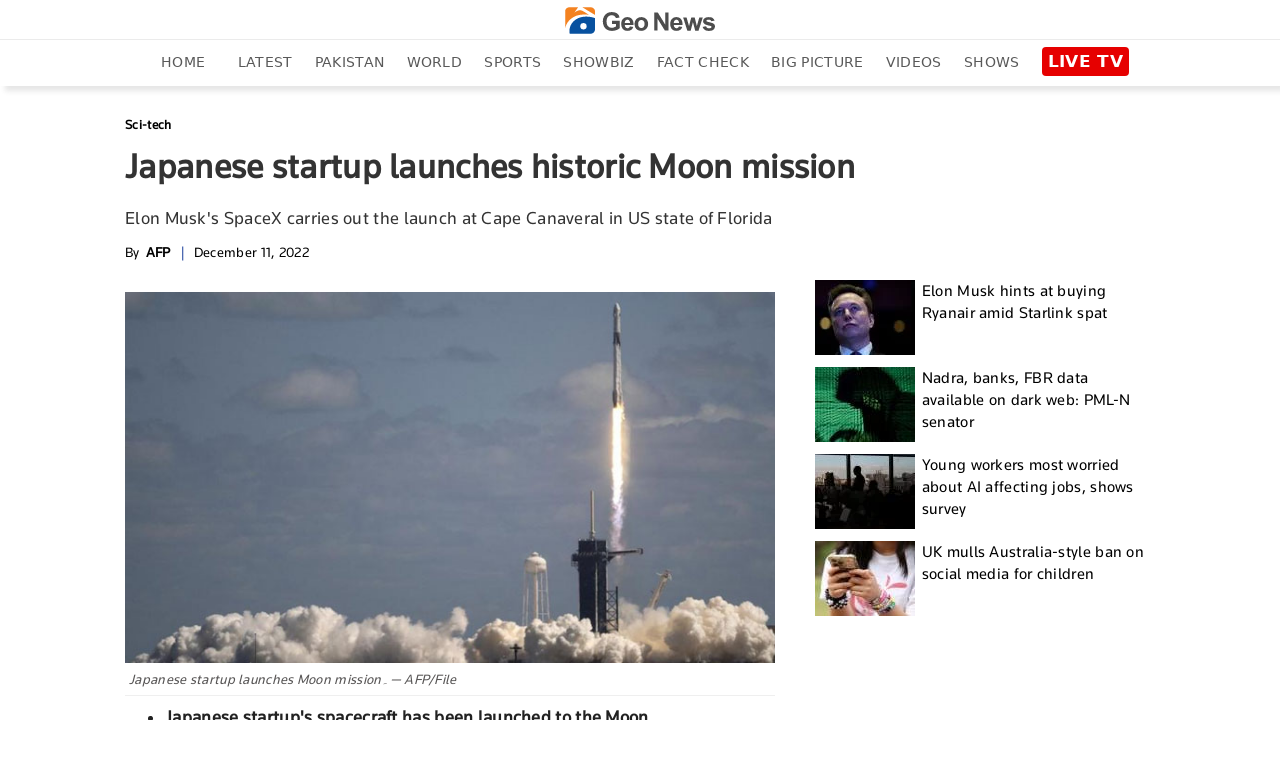

--- FILE ---
content_type: text/html; charset=utf-8
request_url: https://www.google.com/recaptcha/api2/aframe
body_size: 269
content:
<!DOCTYPE HTML><html><head><meta http-equiv="content-type" content="text/html; charset=UTF-8"></head><body><script nonce="8jKgH4u0335LZtRKkEy5Vw">/** Anti-fraud and anti-abuse applications only. See google.com/recaptcha */ try{var clients={'sodar':'https://pagead2.googlesyndication.com/pagead/sodar?'};window.addEventListener("message",function(a){try{if(a.source===window.parent){var b=JSON.parse(a.data);var c=clients[b['id']];if(c){var d=document.createElement('img');d.src=c+b['params']+'&rc='+(localStorage.getItem("rc::a")?sessionStorage.getItem("rc::b"):"");window.document.body.appendChild(d);sessionStorage.setItem("rc::e",parseInt(sessionStorage.getItem("rc::e")||0)+1);localStorage.setItem("rc::h",'1768947799427');}}}catch(b){}});window.parent.postMessage("_grecaptcha_ready", "*");}catch(b){}</script></body></html>